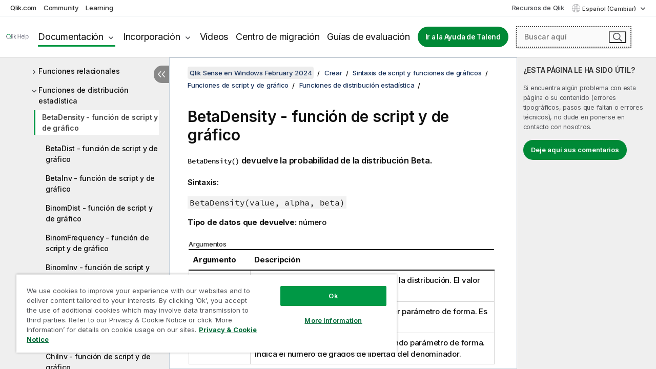

--- FILE ---
content_type: text/html
request_url: https://help.qlik.com/es-ES/sense/February2024/Subsystems/Hub/Content/Sense_Hub/Scripting/StatisticalDistributionFunctions/BetaDensity.htm
body_size: 11018
content:

<!DOCTYPE html>
<html lang="es">
<head data-version="5.8.5.37">
    <meta charset="utf-8" />
    <meta name="viewport" content="width=device-width, initial-scale=1.0" />
        <meta name="guide-name" content="Qlik Sense en Windows" />
    <meta name="product" content="Qlik Sense en Windows" />
    <meta name="version" content="February 2024" />

        <script type="text/javascript" src="https://d2zcxm2u7ahqlt.cloudfront.net/5b4cc16bfe8667990b58e1df434da538/search-clients/db85c396-75a2-11ef-9c3f-0242ac12000b/an.js"></script>
    <script type="text/javascript" src="https://d2zcxm2u7ahqlt.cloudfront.net/5b4cc16bfe8667990b58e1df434da538/search-clients/db85c396-75a2-11ef-9c3f-0242ac12000b/searchbox.js"></script>
    <link rel="stylesheet" href="https://d2zcxm2u7ahqlt.cloudfront.net/5b4cc16bfe8667990b58e1df434da538/search-clients/db85c396-75a2-11ef-9c3f-0242ac12000b/searchbox.css" />


    <link rel="preconnect" href="https://fonts.googleapis.com" />
    <link rel="preconnect" href="https://fonts.gstatic.com" crossorigin="anonymous" />
    <link href="https://fonts.googleapis.com/css2?family=Inter:wght@100;200;300;400;500;600;700;800;900&display=swap" rel="stylesheet" />
    
    
    
		<link rel="canonical" href="https://help.qlik.com/es-ES/sense/November2025/Subsystems/Hub/Content/Sense_Hub/Scripting/StatisticalDistributionFunctions/BetaDensity.htm" />
				<link rel="alternate" hreflang="de-de" href="https://help.qlik.com/de-DE/sense/February2024/Subsystems/Hub/Content/Sense_Hub/Scripting/StatisticalDistributionFunctions/BetaDensity.htm" />
				<link rel="alternate" hreflang="en-us" href="https://help.qlik.com/en-US/sense/February2024/Subsystems/Hub/Content/Sense_Hub/Scripting/StatisticalDistributionFunctions/BetaDensity.htm" />
				<link rel="alternate" hreflang="fr-fr" href="https://help.qlik.com/fr-FR/sense/February2024/Subsystems/Hub/Content/Sense_Hub/Scripting/StatisticalDistributionFunctions/BetaDensity.htm" />
				<link rel="alternate" hreflang="it-it" href="https://help.qlik.com/it-IT/sense/February2024/Subsystems/Hub/Content/Sense_Hub/Scripting/StatisticalDistributionFunctions/BetaDensity.htm" />
				<link rel="alternate" hreflang="ja-jp" href="https://help.qlik.com/ja-JP/sense/February2024/Subsystems/Hub/Content/Sense_Hub/Scripting/StatisticalDistributionFunctions/BetaDensity.htm" />
				<link rel="alternate" hreflang="ko-kr" href="https://help.qlik.com/ko-KR/sense/February2024/Subsystems/Hub/Content/Sense_Hub/Scripting/StatisticalDistributionFunctions/BetaDensity.htm" />
				<link rel="alternate" hreflang="nl-nl" href="https://help.qlik.com/nl-NL/sense/February2024/Subsystems/Hub/Content/Sense_Hub/Scripting/StatisticalDistributionFunctions/BetaDensity.htm" />
				<link rel="alternate" hreflang="pl-pl" href="https://help.qlik.com/pl-PL/sense/February2024/Subsystems/Hub/Content/Sense_Hub/Scripting/StatisticalDistributionFunctions/BetaDensity.htm" />
				<link rel="alternate" hreflang="pt-br" href="https://help.qlik.com/pt-BR/sense/February2024/Subsystems/Hub/Content/Sense_Hub/Scripting/StatisticalDistributionFunctions/BetaDensity.htm" />
				<link rel="alternate" hreflang="ru-ru" href="https://help.qlik.com/ru-RU/sense/February2024/Subsystems/Hub/Content/Sense_Hub/Scripting/StatisticalDistributionFunctions/BetaDensity.htm" />
				<link rel="alternate" hreflang="sv-se" href="https://help.qlik.com/sv-SE/sense/February2024/Subsystems/Hub/Content/Sense_Hub/Scripting/StatisticalDistributionFunctions/BetaDensity.htm" />
				<link rel="alternate" hreflang="tr-tr" href="https://help.qlik.com/tr-TR/sense/February2024/Subsystems/Hub/Content/Sense_Hub/Scripting/StatisticalDistributionFunctions/BetaDensity.htm" />
				<link rel="alternate" hreflang="zh-cn" href="https://help.qlik.com/zh-CN/sense/February2024/Subsystems/Hub/Content/Sense_Hub/Scripting/StatisticalDistributionFunctions/BetaDensity.htm" />
				<link rel="alternate" hreflang="zh-tw" href="https://help.qlik.com/zh-TW/sense/February2024/Subsystems/Hub/Content/Sense_Hub/Scripting/StatisticalDistributionFunctions/BetaDensity.htm" />
		<link rel="alternate" hreflang="x-default" href="https://help.qlik.com/en-US/sense/February2024/Subsystems/Hub/Content/Sense_Hub/Scripting/StatisticalDistributionFunctions/BetaDensity.htm" />


    <title>BetaDensity  - funci&#xF3;n de script y de gr&#xE1;fico | Qlik Sense en Windows Ayuda</title>
    
    

    <script type="application/ld+json">
        {
        "@context": "https://schema.org",
        "@type": "BreadcrumbList",
        "itemListElement": [
{
"@type": "ListItem",
"position": 1,
"name": "Qlik Sense en Windows",
"item": "https://help.qlik.com/es-ES/sense/February2024"
},
{
"@type": "ListItem",
"position": 2,
"name": "Crear",
"item": "https://help.qlik.com/es-ES/sense/February2024/Subsystems/Hub/Content/Sense_Hub/Introduction/create.htm"
},
{
"@type": "ListItem",
"position": 4,
"name": "Funciones de script y de gráfico",
"item": "https://help.qlik.com/es-ES/sense/February2024/Subsystems/Hub/Content/Sense_Hub/Scripting/functions-in-scripts-chart-expressions.htm"
},
{
"@type": "ListItem",
"position": 5,
"name": "Funciones de distribución estadística",
"item": "https://help.qlik.com/es-ES/sense/February2024/Subsystems/Hub/Content/Sense_Hub/Scripting/StatisticalDistributionFunctions/statistical-distribution-functions.htm"
},
{
"@type": "ListItem",
"position": 6,
"name": "BetaDensity  - función de script y de gráfico"
}
        ]
        }
    </script>


    
        <link rel="shortcut icon" type="image/ico" href="/favicon.png?v=cYBi6b1DQtYtcF7OSPc3EOSLLSqQ-A6E_gjO45eigZw" />
        <link rel="stylesheet" href="/css/styles.min.css?v=5.8.5.37" />
    
    

    
    
    


    

</head>
<body class="">


<script>/* <![CDATA[ */var dataLayer = [{'site':'help'}];/* ]]> */</script>
<!-- Google Tag Manager -->
<noscript><iframe src="https://www.googletagmanager.com/ns.html?id=GTM-P7VJSX"
height ="0" width ="0" style ="display:none;visibility:hidden" ></iframe></noscript>
<script>// <![CDATA[
(function(w,d,s,l,i){w[l]=w[l]||[];w[l].push({'gtm.start':
new Date().getTime(),event:'gtm.js'});var f=d.getElementsByTagName(s)[0],
j=d.createElement(s),dl=l!='dataLayer'?'&l='+l:'';j.async=true;j.src=
'//www.googletagmanager.com/gtm.js?id='+i+dl;f.parentNode.insertBefore(j,f);
})(window,document,'script','dataLayer','GTM-P7VJSX');
// ]]></script>
<!-- End Google Tag Manager -->



<input type="hidden" id="basePrefix" value="" />
<input type="hidden" id="baseLanguage" value="es-ES" />
<input type="hidden" id="baseType" value="sense" />
<input type="hidden" id="baseVersion" value="February2024" />

    <input type="hidden" id="index" value="917" />
    <input type="hidden" id="baseUrl" value="/es-ES/sense/February2024" />
    


    <div id="wrap">
        
        
            

<div id="mega">
    

    

    <a href="javascript:skipToMain('main');" class="skip-button">Saltar al contenido principal</a>

    <header>
        <div class="utilities">
            <ul>
                <li><a href="https://www.qlik.com/?ga-link=qlikhelp-gnav-qlikcom">Qlik.com</a></li>
                <li><a href="https://community.qlik.com/?ga-link=qlikhelp-gnav-community">Community</a></li>
                <li><a href="https://learning.qlik.com/?ga-link=qlikhelp-gnav-learning">Learning</a></li>
            </ul>

            <div class="link">
                <a href="/es-ES/Qlik-Resources.htm">Recursos de Qlik</a>
            </div>

            <div class="dropdown language">
	<button  aria-controls="languages-list1" aria-expanded="false" aria-label="Espa&#xF1;ol est&#xE1; seleccionado actualmente. (Men&#xFA; de idiomas)">
		Espa&#xF1;ol (Cambiar)
	</button>
	<div aria-hidden="true" id="languages-list1">

		<ul aria-label="Men&#xFA; con 15 elementos.">
				<li><a href="/de-DE/sense/February2024/Subsystems/Hub/Content/Sense_Hub/Scripting/StatisticalDistributionFunctions/BetaDensity.htm" lang="de" tabindex="-1" rel="nofollow" aria-label="Elemento 1 de 15. Deutsch">Deutsch</a></li>
				<li><a href="/en-US/sense/February2024/Subsystems/Hub/Content/Sense_Hub/Scripting/StatisticalDistributionFunctions/BetaDensity.htm" lang="en" tabindex="-1" rel="nofollow" aria-label="Elemento 2 de 15. English">English</a></li>
				<li><a href="/es-ES/sense/February2024/Subsystems/Hub/Content/Sense_Hub/Scripting/StatisticalDistributionFunctions/BetaDensity.htm" lang="es" tabindex="-1" rel="nofollow" aria-label="Elemento 3 de 15. Espa&#xF1;ol">Espa&#xF1;ol</a></li>
				<li><a href="/fr-FR/sense/February2024/Subsystems/Hub/Content/Sense_Hub/Scripting/StatisticalDistributionFunctions/BetaDensity.htm" lang="fr" tabindex="-1" rel="nofollow" aria-label="Elemento 4 de 15. Fran&#xE7;ais">Fran&#xE7;ais</a></li>
				<li><a href="/it-IT/sense/February2024/Subsystems/Hub/Content/Sense_Hub/Scripting/StatisticalDistributionFunctions/BetaDensity.htm" lang="it" tabindex="-1" rel="nofollow" aria-label="Elemento 5 de 15. Italiano">Italiano</a></li>
				<li><a href="/ja-JP/sense/February2024/Subsystems/Hub/Content/Sense_Hub/Scripting/StatisticalDistributionFunctions/BetaDensity.htm" lang="ja" tabindex="-1" rel="nofollow" aria-label="Elemento 6 de 15. &#x65E5;&#x672C;&#x8A9E;">&#x65E5;&#x672C;&#x8A9E;</a></li>
				<li><a href="/ko-KR/sense/February2024/Subsystems/Hub/Content/Sense_Hub/Scripting/StatisticalDistributionFunctions/BetaDensity.htm" lang="ko" tabindex="-1" rel="nofollow" aria-label="Elemento 7 de 15. &#xD55C;&#xAD6D;&#xC5B4;">&#xD55C;&#xAD6D;&#xC5B4;</a></li>
				<li><a href="/nl-NL/sense/February2024/Subsystems/Hub/Content/Sense_Hub/Scripting/StatisticalDistributionFunctions/BetaDensity.htm" lang="nl" tabindex="-1" rel="nofollow" aria-label="Elemento 8 de 15. Nederlands">Nederlands</a></li>
				<li><a href="/pl-PL/sense/February2024/Subsystems/Hub/Content/Sense_Hub/Scripting/StatisticalDistributionFunctions/BetaDensity.htm" lang="pl" tabindex="-1" rel="nofollow" aria-label="Elemento 9 de 15. Polski">Polski</a></li>
				<li><a href="/pt-BR/sense/February2024/Subsystems/Hub/Content/Sense_Hub/Scripting/StatisticalDistributionFunctions/BetaDensity.htm" lang="pt" tabindex="-1" rel="nofollow" aria-label="Elemento 10 de 15. Portugu&#xEA;s (Brasil)">Portugu&#xEA;s (Brasil)</a></li>
				<li><a href="/ru-RU/sense/February2024/Subsystems/Hub/Content/Sense_Hub/Scripting/StatisticalDistributionFunctions/BetaDensity.htm" lang="ru" tabindex="-1" rel="nofollow" aria-label="Elemento 11 de 15. &#x420;&#x443;&#x441;&#x441;&#x43A;&#x438;&#x439;">&#x420;&#x443;&#x441;&#x441;&#x43A;&#x438;&#x439;</a></li>
				<li><a href="/sv-SE/sense/February2024/Subsystems/Hub/Content/Sense_Hub/Scripting/StatisticalDistributionFunctions/BetaDensity.htm" lang="sv" tabindex="-1" rel="nofollow" aria-label="Elemento 12 de 15. Svenska">Svenska</a></li>
				<li><a href="/tr-TR/sense/February2024/Subsystems/Hub/Content/Sense_Hub/Scripting/StatisticalDistributionFunctions/BetaDensity.htm" lang="tr" tabindex="-1" rel="nofollow" aria-label="Elemento 13 de 15. T&#xFC;rk&#xE7;e">T&#xFC;rk&#xE7;e</a></li>
				<li><a href="/zh-CN/sense/February2024/Subsystems/Hub/Content/Sense_Hub/Scripting/StatisticalDistributionFunctions/BetaDensity.htm" lang="zh" tabindex="-1" rel="nofollow" aria-label="Elemento 14 de 15. &#x4E2D;&#x6587;&#xFF08;&#x4E2D;&#x56FD;&#xFF09;">&#x4E2D;&#x6587;&#xFF08;&#x4E2D;&#x56FD;&#xFF09;</a></li>
				<li><a href="/zh-TW/sense/February2024/Subsystems/Hub/Content/Sense_Hub/Scripting/StatisticalDistributionFunctions/BetaDensity.htm" lang="zh" tabindex="-1" rel="nofollow" aria-label="Elemento 15 de 15. &#x4E2D;&#x6587;&#xFF08;&#x53F0;&#x7063;&#xFF09;">&#x4E2D;&#x6587;&#xFF08;&#x53F0;&#x7063;&#xFF09;</a></li>
		</ul>
	</div>
	<div class="clearfix" aria-hidden="true"></div>
</div>
        </div>

        <div class="navigation">

            <div class="mobile-close-button mobile-menu-close-button">
                <button><span class="visually-hidden">Cerrar</span></button>
            </div>
            <nav>

                <div class="logo mobile">
                    <a href="/es-ES/" class="mega-logo">
                        <img src="/img/logos/Qlik-Help-2024.svg" alt="Página de inicio de la Ayuda de Qlik" />
                        <span class=" external"></span>
                    </a>
                </div>

                <ul>
                    <li class="logo">
                        <a href="/es-ES/" class="mega-logo">
                            <img src="/img/logos/Qlik-Help-2024.svg" alt="Página de inicio de la Ayuda de Qlik" />
                            <span class=" external"></span>
                        </a>
                    </li>

                    <li class="pushdown">
                        <a href="javascript:void(0);" class="selected" aria-controls="mega-products-list" aria-expanded="false">Documentación</a>
                        <div class="pushdown-list documentation-list doc-tabs " id="mega-products-list" aria-hidden="true">

                            <div class="doc-category-list">
                                <ul>
                                    <li class="doc-category-link" id="tab1"><a href="javascript:void(0);">Cloud</a></li>
                                    <li class="doc-category-link" id="tab2"><a href="javascript:void(0);">Client-Managed</a></li>
                                    <li class="doc-category-link" id="tab3"><a href="javascript:void(0);">Documentación adicional</a></li>
                                </ul>
                            </div>

                            <a href="javascript:void(0);" class="mobile doc-category-link" id="tab1">Cloud</a>
                            <div role="tabpanel" id="tabs1_tab1_panel" class="tabpanel">
                                <div>
                                    <h2>Qlik Cloud</h2>
                                    <ul class="two">
                                        <li><a href="/es-ES/cloud-services/">Inicio</a></li>
                                        <li><a href="/es-ES/cloud-services/Subsystems/Hub/Content/Global_Common/HelpSites/introducing-qlik-cloud.htm">Introducción</a></li>
                                        <li><a href="/es-ES/cloud-services/csh/client/ChangeLogSaaS">Novedades en Qlik Cloud</a></li>
                                        <li><a href="/es-ES/cloud-services/Subsystems/Hub/Content/Global_Common/HelpSites/Talend-capabilities.htm">Qué es Qlik Talend Cloud</a></li>
                                        <li><a href="/es-ES/cloud-services/Subsystems/Hub/Content/Sense_Hub/Introduction/analyzing-data.htm">Analítica</a></li>
                                        <li><a href="/es-ES/cloud-services/Subsystems/Hub/Content/Sense_Hub/DataIntegration/Introduction/Data-services.htm">Integración de datos</a></li>
                                        <li><a href="/es-ES/cloud-services/Subsystems/Hub/Content/Sense_Hub/Introduction/qlik-sense-administration.htm">Administración</a></li>
                                        <li><a href="/es-ES/cloud-services/Subsystems/Hub/Content/Sense_QlikAutomation/introduction/home-automation.htm">Automatizaciones</a></li>
                                        <li><a href="https://qlik.dev/" class="see-also-link-external" target="_blank">Desarrollo</a></li>
                                    </ul>
                                </div>
                                <div>
                                    <h2>Otras soluciones en la nube</h2>
                                    <ul>
                                        <li><a href="/es-ES/cloud-services/Content/Sense_Helpsites/Home-talend-cloud.htm">Talend Cloud</a></li>
                                        <li><a href="https://talend.qlik.dev/apis/" class="see-also-link-external" target="_blank">Talend API Portal</a></li>
                                        <li><a href="https://www.stitchdata.com/docs/" class="see-also-link-external" target="_blank">Stitch</a></li>
                                        <li><a href="/es-ES/upsolver">Upsolver</a></li>
                                    </ul>
                                </div>
                            </div>

                            <a href="javascript:void(0);" class="mobile doc-category-link" id="tab2">Client-Managed</a>
                            <div role="tabpanel" id="tabs1_tab2_panel" class="tabpanel">
                                <div>
                                    <h2>Administrado por el cliente - Analítica</h2>
                                    <ul class="two">
                                        <!-- client managed analytics -->
                                        <li><a tabindex="-1" href="/es-ES/sense/Content/Sense_Helpsites/Home.htm">Qlik Sense para usuarios</a></li>
                                        <li><a tabindex="-1" href="/es-ES/sense-admin">Qlik Sense para administradores</a></li>
                                        <li><a tabindex="-1" href="/es-ES/sense-developer">Qlik Sense para desarrolladores</a></li>
                                        <li><a tabindex="-1" href="/es-ES/nprinting"><span lang="en">Qlik NPrinting</span></a></li>
                                        <li><a tabindex="-1" href="/es-ES/connectors"><span lang="en">Connectors</span></a></li>
                                        <li><a tabindex="-1" href="/es-ES/geoanalytics"><span lang="en">Qlik GeoAnalytics</span></a></li>
                                        <li><a tabindex="-1" href="/es-ES/alerting"><span lang="en">Qlik Alerting</span></a></li>
                                        <li><a tabindex="-1" href="/es-ES/qlikview/Content/QV_HelpSites/Home.htm"><span lang="en">QlikView</span> para usuarios y administradores</a></li>
                                        <li><a tabindex="-1" href="/es-ES/qlikview-developer"><span lang="en">QlikView</span> para desarrolladores</a></li>
                                        <li><a tabindex="-1" href="/es-ES/governance-dashboard"><span lang="en">Governance Dashboard</span></a></li>
                                    </ul>
                                </div>
                                <div>
                                    <h2>Administrado por el cliente - Integración de datos</h2>
                                    <ul class="two">
                                        <!-- client managed data integration -->
                                        <li><a tabindex="-1" href="/es-ES/replicate"><span lang="en">Qlik Replicate</span></a></li>
                                        <li><a tabindex="-1" href="/es-ES/compose"><span lang="en">Qlik Compose</span></a></li>
                                        <li><a tabindex="-1" href="/es-ES/enterprise-manager"><span lang="en">Qlik Enterprise Manager</span></a></li>
                                        <li><a tabindex="-1" href="/es-ES/gold-client"><span lang="en">Qlik Gold Client</span></a></li>
                                        <li><a tabindex="-1" href="/es-ES/catalog"><span lang="en">Qlik Catalog</span></a></li>
                                        <li><a tabindex="-1" href="/es-ES/nodegraph"><span lang="en">NodeGraph (legacy)</span></a></li>
                                        <li><a href="/talend/es-ES/studio-user-guide/">Talend Studio</a></li>
                                        <li><a href="/talend/es-ES/esb-developer-guide/">Talend ESB</a></li>
                                        <li><a href="/talend/es-ES/administration-center-user-guide">Talend Administration Center</a></li>
                                        <li><a href="/talend/es-ES/talend-data-catalog/">Talend Data Catalog</a></li>
                                        <li><a href="/talend/es-ES/data-preparation-user-guide/8.0">Talend Data Preparation</a></li>
                                        <li><a href="/talend/es-ES/data-stewardship-user-guide/8.0">Talend Data Stewardship</a></li>
                                    </ul>
                                </div>
                            </div>

                            <a href="javascript:void(0);" class="mobile doc-category-link" id="tab3">Documentación adicional</a>
                            <div role="tabpanel" id="tabs1_tab3_panel" class="tabpanel">
                                <div>
                                    <h2>Documentación adicional</h2>
                                    <ul>
                                        <li><a href="/es-ES/archive" class="archive-link">Archivo de documentación de Qlik</a></li>
                                        <li><a href="/talend/es-ES/archive" class="archive-link">Archivo de documentación de Talend</a></li>
                                        <li><div class="talend-logo"></div><a href="/talend/es-ES/">Buscar ayuda sobre los productos de Qlik Talend</a></li>
                                    </ul>
                                </div>
                            </div>
                            <div class="doc-lightbox"></div>
                        </div>

                    </li>

                    <li class="pushdown">
                        <a href="javascript:void(0);" aria-controls="mega-onboarding-list" aria-expanded="false">Incorporación</a>

                        <div class="pushdown-list documentation-list doc-tabs " id="mega-onboarding-list" aria-hidden="true">

                            <div class="doc-category-list">
                                <ul>
                                    <li class="doc-category-link" id="tab8"><a href="javascript:void(0);">Empezar con la analítica</a></li>
                                    <li class="doc-category-link" id="tab9"><a href="javascript:void(0);">Comenzar con la integración de datos</a></li>
                                </ul>
                            </div>

                            <div role="tabpanel" id="tabs1_tab8_panel" class="tabpanel">
                                <div>
                                    <h2>Incorporación de usuarios de análisis</h2>
                                    <ul class="two">
                                        <li><a tabindex="-1" href="/es-ES/onboarding">Empezar con la analítica de <span lang="en">Qlik Sense</span></a></li>

                                        <li><a tabindex="-1" href="/es-ES/onboarding/qlik-cloud-analytics-standard"><span lang="en">Administrar Qlik Cloud Analytics Estándar</span></a></li>
                                        <li><a tabindex="-1" href="/es-ES/onboarding/qlik-cloud-analytics-premium-enterprise"><span lang="en">Administrar Qlik Cloud Analytics Premium y Enterprise</span></a></li>
                                        <li><a tabindex="-1" href="/es-ES/onboarding/qlik-sense-business-admins">Administrar <span lang="en">Qlik Sense</span> <span lang="en">Business</span></a></li>
                                        <li><a tabindex="-1" href="/es-ES/onboarding/qlik-sense-enterprise-saas-admins">Administrar <span lang="en">Qlik Sense</span> <span lang="en">Enterprise SaaS</span></a></li>
                                        <li><a tabindex="-1" href="/es-ES/onboarding/qlik-cloud-government-admins"><span lang="en">Administrar Qlik Cloud Government</span></a></li>

                                        <li><a tabindex="-1" href="/es-ES/onboarding/qlik-sense-enterprise-windows-admins">Administrar <span lang="en">Qlik Sense</span> <span lang="en">Enterprise</span> en <span lang="en">Windows</span></a></li>
                                    </ul>
                                </div>
                            </div>
                            <div role="tabpanel" id="tabs1_tab9_panel" class="tabpanel">
                                <div>
                                    <h2>Incorporación de usuarios de integración de datos</h2>
                                    <ul class="">
                                        <li><a tabindex="-1" href="/es-ES/cloud-services/Subsystems/Hub/Content/Sense_Hub/DataIntegration/Introduction/Getting-started-QTC.htm"><span lang="en">Comenzar con Qlik Talend Data Integration Cloud</span></a></li>
                                        <li><a tabindex="-1" href="/talend/es-ES/talend-cloud-getting-started/Cloud/about-talend-cloud">Comenzar con Talend Cloud</a></li>
                                    </ul>
                                </div>
                            </div>                            
                            <div class="doc-lightbox"></div>
                        </div>
                    </li>


                    <li><a href="/es-ES/videos">Vídeos</a></li>

                    <li><a href="/es-ES/migration">Centro de migración</a></li>

                    <li class="mega-migration"><a href="/es-ES/evaluation-guides">Guías de evaluación</a></li>

                    <li class="hidden-desktop"><a href="/es-ES/Qlik-Resources.htm">Recursos de Qlik</a></li>

                            <li><a class="button goto" href="/talend/es-ES/">Ir a la Ayuda de Talend</a></li>


                    <li class="dropdown language-mobile">
	<a href="javascript:void(0);" aria-controls="languages-list2" aria-expanded="false" aria-label="Espa&#xF1;ol est&#xE1; seleccionado actualmente. (Men&#xFA; de idiomas)">
		Espa&#xF1;ol (Cambiar)
	</a>
	<div aria-hidden="true" id="languages-list2">

		<ul aria-label="Men&#xFA; con 15 elementos.">
				<li><a href="/de-DE/sense/February2024/Subsystems/Hub/Content/Sense_Hub/Scripting/StatisticalDistributionFunctions/BetaDensity.htm" lang="de" tabindex="-1" rel="nofollow" aria-label="Elemento 1 de 15. Deutsch">Deutsch</a></li>
				<li><a href="/en-US/sense/February2024/Subsystems/Hub/Content/Sense_Hub/Scripting/StatisticalDistributionFunctions/BetaDensity.htm" lang="en" tabindex="-1" rel="nofollow" aria-label="Elemento 2 de 15. English">English</a></li>
				<li><a href="/es-ES/sense/February2024/Subsystems/Hub/Content/Sense_Hub/Scripting/StatisticalDistributionFunctions/BetaDensity.htm" lang="es" tabindex="-1" rel="nofollow" aria-label="Elemento 3 de 15. Espa&#xF1;ol">Espa&#xF1;ol</a></li>
				<li><a href="/fr-FR/sense/February2024/Subsystems/Hub/Content/Sense_Hub/Scripting/StatisticalDistributionFunctions/BetaDensity.htm" lang="fr" tabindex="-1" rel="nofollow" aria-label="Elemento 4 de 15. Fran&#xE7;ais">Fran&#xE7;ais</a></li>
				<li><a href="/it-IT/sense/February2024/Subsystems/Hub/Content/Sense_Hub/Scripting/StatisticalDistributionFunctions/BetaDensity.htm" lang="it" tabindex="-1" rel="nofollow" aria-label="Elemento 5 de 15. Italiano">Italiano</a></li>
				<li><a href="/ja-JP/sense/February2024/Subsystems/Hub/Content/Sense_Hub/Scripting/StatisticalDistributionFunctions/BetaDensity.htm" lang="ja" tabindex="-1" rel="nofollow" aria-label="Elemento 6 de 15. &#x65E5;&#x672C;&#x8A9E;">&#x65E5;&#x672C;&#x8A9E;</a></li>
				<li><a href="/ko-KR/sense/February2024/Subsystems/Hub/Content/Sense_Hub/Scripting/StatisticalDistributionFunctions/BetaDensity.htm" lang="ko" tabindex="-1" rel="nofollow" aria-label="Elemento 7 de 15. &#xD55C;&#xAD6D;&#xC5B4;">&#xD55C;&#xAD6D;&#xC5B4;</a></li>
				<li><a href="/nl-NL/sense/February2024/Subsystems/Hub/Content/Sense_Hub/Scripting/StatisticalDistributionFunctions/BetaDensity.htm" lang="nl" tabindex="-1" rel="nofollow" aria-label="Elemento 8 de 15. Nederlands">Nederlands</a></li>
				<li><a href="/pl-PL/sense/February2024/Subsystems/Hub/Content/Sense_Hub/Scripting/StatisticalDistributionFunctions/BetaDensity.htm" lang="pl" tabindex="-1" rel="nofollow" aria-label="Elemento 9 de 15. Polski">Polski</a></li>
				<li><a href="/pt-BR/sense/February2024/Subsystems/Hub/Content/Sense_Hub/Scripting/StatisticalDistributionFunctions/BetaDensity.htm" lang="pt" tabindex="-1" rel="nofollow" aria-label="Elemento 10 de 15. Portugu&#xEA;s (Brasil)">Portugu&#xEA;s (Brasil)</a></li>
				<li><a href="/ru-RU/sense/February2024/Subsystems/Hub/Content/Sense_Hub/Scripting/StatisticalDistributionFunctions/BetaDensity.htm" lang="ru" tabindex="-1" rel="nofollow" aria-label="Elemento 11 de 15. &#x420;&#x443;&#x441;&#x441;&#x43A;&#x438;&#x439;">&#x420;&#x443;&#x441;&#x441;&#x43A;&#x438;&#x439;</a></li>
				<li><a href="/sv-SE/sense/February2024/Subsystems/Hub/Content/Sense_Hub/Scripting/StatisticalDistributionFunctions/BetaDensity.htm" lang="sv" tabindex="-1" rel="nofollow" aria-label="Elemento 12 de 15. Svenska">Svenska</a></li>
				<li><a href="/tr-TR/sense/February2024/Subsystems/Hub/Content/Sense_Hub/Scripting/StatisticalDistributionFunctions/BetaDensity.htm" lang="tr" tabindex="-1" rel="nofollow" aria-label="Elemento 13 de 15. T&#xFC;rk&#xE7;e">T&#xFC;rk&#xE7;e</a></li>
				<li><a href="/zh-CN/sense/February2024/Subsystems/Hub/Content/Sense_Hub/Scripting/StatisticalDistributionFunctions/BetaDensity.htm" lang="zh" tabindex="-1" rel="nofollow" aria-label="Elemento 14 de 15. &#x4E2D;&#x6587;&#xFF08;&#x4E2D;&#x56FD;&#xFF09;">&#x4E2D;&#x6587;&#xFF08;&#x4E2D;&#x56FD;&#xFF09;</a></li>
				<li><a href="/zh-TW/sense/February2024/Subsystems/Hub/Content/Sense_Hub/Scripting/StatisticalDistributionFunctions/BetaDensity.htm" lang="zh" tabindex="-1" rel="nofollow" aria-label="Elemento 15 de 15. &#x4E2D;&#x6587;&#xFF08;&#x53F0;&#x7063;&#xFF09;">&#x4E2D;&#x6587;&#xFF08;&#x53F0;&#x7063;&#xFF09;</a></li>
		</ul>
	</div>
	<div class="clearfix" aria-hidden="true"></div>
</li>
                </ul>
            </nav>

            <div class="search-container">

                <button>Buscar</button>
                    <div id="auto" class="su-box">
                        <div ng-controller="SearchautoController">
                            <div bind-html-compile="autocompleteHtml">
                                <span class="su-placeholder" tabindex="0">
    Cargando la búsqueda de SearchUnify<span class="su-dots"></span>
    <span class="su-support-link">
        Si necesita ayuda con su producto, comuníquese con el Soporte de Qlik.<br/>
        <a href="https://customerportal.qlik.com/knowledge" target="_blank">Portal de clientes de Qlik</a>
    </span>
</span>
                            </div>
                        </div>
                    </div>
            </div>



            <button class="mobile-menu-button">Menú</button>
        </div>


    </header>

    <div class="search-box mobile">
        <div class="search-cancel">
            <button><span class="visually-hidden">Cerrar</span></button>
        </div>
            <span class="su-placeholder" tabindex="0">
    Cargando la búsqueda de SearchUnify<span class="su-dots"></span>
    <span class="su-support-link">
        Si necesita ayuda con su producto, comuníquese con el Soporte de Qlik.<br/>
        <a href="https://customerportal.qlik.com/knowledge" target="_blank">Portal de clientes de Qlik</a>
    </span>
</span>
    </div>
    

</div>



        <div class="main ">
                

            <div class="container content">
                <div class="navigation-pane col-3">
                    <button class="hide-toc" aria-label="Ocultar tabla de contenidos" data-text-hide="Ocultar tabla de contenidos" data-text-show="Mostrar tabla de contenidos"></button>
                    
                    
        <aside class="navigation">
            <div class="tree-header">
                <div class="header-items">
                    <div class="content-button open">
                        <button class="button" aria-label="Mostrar tabla de contenidos"></button>
                    </div>
                    <div class="content-button close">
                        <button class="button" aria-label="Ocultar tabla de contenidos"></button>
                    </div>

                        <div class="website-name">
        <h2 id="website-name-header" class="sense">
            <a href="/es-ES/sense/February2024/">
<span lang="en">Qlik&#160;Sense</span><sup><small>&#174;</small></sup><span class="sub">en <span lang="en">Windows</span></span>            </a>

        </h2>
    </div>


                    <div class="navigation-help" aria-label="La región de navegación que aparece a continuación es una vista de árbol. Use la tecla de tabulador para navegar por el árbol, y las teclas de flecha derecha e izquierda para expandir las ramas."><p>Navegar</p></div>

                </div>
            </div>
            <input type="hidden" id="version-name" value="February 2024" />

            <div class="version-selector dropdown mini">
                <button aria-controls="ws-es-ES-sense-February2024" aria-label="February 2024 est&#xE1; seleccionado actualmente. (Men&#xFA; de versiones)" aria-expanded="false">  
                    February 2024<span class="version-help"> (Cambiar)</span>
                </button>
                <ul id="ws-es-ES-sense-February2024" aria-hidden="true" aria-label="Men&#xFA; con 5 elementos.">

                        <li><a tabindex="-1" aria-label="Elemento 1 de 5. November 2025" href="/es-ES/sense/November2025/Subsystems/Hub/Content/Sense_Hub/Scripting/StatisticalDistributionFunctions/BetaDensity.htm?ver=16" rel="nofollow">November 2025</a></li>
                        <li><a tabindex="-1" aria-label="Elemento 2 de 5. May 2025" href="/es-ES/sense/May2025/Subsystems/Hub/Content/Sense_Hub/Scripting/StatisticalDistributionFunctions/BetaDensity.htm?ver=13" rel="nofollow">May 2025</a></li>
                        <li><a tabindex="-1" aria-label="Elemento 3 de 5. November 2024" href="/es-ES/sense/November2024/Subsystems/Hub/Content/Sense_Hub/Scripting/StatisticalDistributionFunctions/BetaDensity.htm?ver=29" rel="nofollow">November 2024</a></li>
                        <li><a tabindex="-1" aria-label="Elemento 4 de 5. May 2024" href="/es-ES/sense/May2024/Subsystems/Hub/Content/Sense_Hub/Scripting/StatisticalDistributionFunctions/BetaDensity.htm?ver=41" rel="nofollow">May 2024</a></li>
                        <li><a tabindex="-1" aria-label="Elemento 5 de 5. February 2024" href="/es-ES/sense/February2024/Subsystems/Hub/Content/Sense_Hub/Scripting/StatisticalDistributionFunctions/BetaDensity.htm?ver=20" rel="nofollow">February 2024</a></li>

                </ul>
            </div>


            <button class="horizontal-nav-close-button">Back</button>
            <nav>
                		<ul role=tree id=tree0 aria-labelledby=website-name-header tabindex=0>
		<li role="treeitem" id="tocitem-1" data-index="1"  aria-labelledby="tocitem-1">
            <a href="/es-ES/sense/February2024/Content/Sense_Helpsites/Home.htm">Qlik Sense en la ayuda de Windows</a>
			
        </li>
		<li role="treeitem" id="tocitem-2" data-index="2"  aria-expanded="false" aria-labelledby="tocitem-2">
                <div class="toggle" aria-hidden="true"></div>
            <a href="/es-ES/sense/February2024/Content/Sense_Helpsites/WhatsNew/What-is-new-QlikSense.htm">Novedades en Qlik Sense</a>
			
        </li>
		<li role="treeitem" id="tocitem-12" data-index="12"  aria-expanded="false" aria-labelledby="tocitem-12">
                <div class="toggle" aria-hidden="true"></div>
            <a href="/es-ES/sense/February2024/Subsystems/Hub/Content/Sense_Hub/Introduction/get-started.htm">Comenzar a usar Qlik Sense</a>
			
        </li>
		<li role="treeitem" id="tocitem-53" data-index="53"  aria-expanded="true" aria-labelledby="tocitem-53">
                <div class="toggle" aria-hidden="true"></div>
            <a href="/es-ES/sense/February2024/Subsystems/Hub/Content/Sense_Hub/Introduction/create.htm">Crear</a>
			
		<ul role=group class=cloud aria-labelledby=tocitem-917>
		<li role="treeitem" id="tocitem-54" data-index="54"  aria-expanded="false" aria-labelledby="tocitem-54">
                <div class="toggle" aria-hidden="true"></div>
            <a href="/es-ES/sense/February2024/Subsystems/Hub/Content/Sense_Hub/LoadData/load-data.htm">Gesti&#xF3;n de datos</a>
			
        </li>
		<li role="treeitem" id="tocitem-183" data-index="183"  aria-expanded="false" aria-labelledby="tocitem-183">
                <div class="toggle" aria-hidden="true"></div>
            <a href="/es-ES/sense/February2024/Subsystems/Hub/Content/Sense_Hub/Visualizations/create-apps-visualizations.htm">Crear apps</a>
			
        </li>
		<li role="treeitem" id="tocitem-205" data-index="205"  aria-expanded="false" aria-labelledby="tocitem-205">
                <div class="toggle" aria-hidden="true"></div>
            <a href="/es-ES/sense/February2024/Subsystems/Hub/Content/Sense_Hub/Visualizations/creating-visualization.htm">Visualizaciones</a>
			
        </li>
		<li role="treeitem" id="tocitem-361" data-index="361"  aria-expanded="true" aria-labelledby="tocitem-361">
                <div class="toggle" aria-hidden="true"></div>
            <a href="#">Sintaxis de script y funciones de gr&#xE1;ficos</a>
			
		<ul role=group class=cloud aria-labelledby=tocitem-917>
		<li role="treeitem" id="tocitem-362" data-index="362"  aria-expanded="false" aria-labelledby="tocitem-362">
                <div class="toggle" aria-hidden="true"></div>
            <a href="/es-ES/sense/February2024/Subsystems/Hub/Content/Sense_Hub/Scripting/script-syntax.htm">Descripci&#xF3;n general de la sintaxis de script</a>
			
        </li>
		<li role="treeitem" id="tocitem-364" data-index="364"  aria-expanded="false" aria-labelledby="tocitem-364">
                <div class="toggle" aria-hidden="true"></div>
            <a href="/es-ES/sense/February2024/Subsystems/Hub/Content/Sense_Hub/Scripting/script-statements-keywords.htm">Sentencias de script y palabras clave</a>
			
        </li>
		<li role="treeitem" id="tocitem-470" data-index="470"  aria-expanded="false" aria-labelledby="tocitem-470">
                <div class="toggle" aria-hidden="true"></div>
            <a href="/es-ES/sense/February2024/Subsystems/Hub/Content/Sense_Hub/Scripting/work-with-variables-in-data-load-editor.htm">Trabajar con variables en el editor de carga de datos</a>
			
        </li>
		<li role="treeitem" id="tocitem-507" data-index="507"  aria-labelledby="tocitem-507">
            <a href="/es-ES/sense/February2024/Subsystems/Hub/Content/Sense_Hub/Scripting/script-expressions.htm">Expresiones de script</a>
			
        </li>
		<li role="treeitem" id="tocitem-508" data-index="508"  aria-expanded="false" aria-labelledby="tocitem-508">
                <div class="toggle" aria-hidden="true"></div>
            <a href="/es-ES/sense/February2024/Subsystems/Hub/Content/Sense_Hub/ChartFunctions/visualization-expressions.htm">Expresiones de gr&#xE1;fico</a>
			
        </li>
		<li role="treeitem" id="tocitem-524" data-index="524"  aria-expanded="false" aria-labelledby="tocitem-524">
                <div class="toggle" aria-hidden="true"></div>
            <a href="/es-ES/sense/February2024/Subsystems/Hub/Content/Sense_Hub/Scripting/Operators/operators.htm">Operadores</a>
			
        </li>
		<li role="treeitem" id="tocitem-530" data-index="530"  aria-expanded="true" aria-labelledby="tocitem-530">
                <div class="toggle" aria-hidden="true"></div>
            <a href="/es-ES/sense/February2024/Subsystems/Hub/Content/Sense_Hub/Scripting/functions-in-scripts-chart-expressions.htm">Funciones de script y de gr&#xE1;fico</a>
			
		<ul role=group class=cloud aria-labelledby=tocitem-917>
		<li role="treeitem" id="tocitem-531" data-index="531"  aria-expanded="false" aria-labelledby="tocitem-531">
                <div class="toggle" aria-hidden="true"></div>
            <a href="/es-ES/sense/February2024/Subsystems/Hub/Content/Sense_Hub/Scripting/AggregationFunctions/aggregation-functions.htm">Funciones de agregaci&#xF3;n</a>
			
        </li>
		<li role="treeitem" id="tocitem-679" data-index="679"  aria-labelledby="tocitem-679">
            <a href="/es-ES/sense/February2024/Subsystems/Hub/Content/Sense_Hub/ChartFunctions/aggr.htm">Aggr  - funci&#xF3;n de gr&#xE1;fico</a>
			
        </li>
		<li role="treeitem" id="tocitem-680" data-index="680"  aria-expanded="false" aria-labelledby="tocitem-680">
                <div class="toggle" aria-hidden="true"></div>
            <a href="/es-ES/sense/February2024/Subsystems/Hub/Content/Sense_Hub/ChartFunctions/ColorFunctions/color-functions-charts.htm">Funciones de color</a>
			
        </li>
		<li role="treeitem" id="tocitem-684" data-index="684"  aria-expanded="false" aria-labelledby="tocitem-684">
                <div class="toggle" aria-hidden="true"></div>
            <a href="/es-ES/sense/February2024/Subsystems/Hub/Content/Sense_Hub/Scripting/ConditionalFunctions/conditional-functions.htm">Funciones condicionales</a>
			
        </li>
		<li role="treeitem" id="tocitem-693" data-index="693"  aria-expanded="false" aria-labelledby="tocitem-693">
                <div class="toggle" aria-hidden="true"></div>
            <a href="/es-ES/sense/February2024/Subsystems/Hub/Content/Sense_Hub/Scripting/CounterFunctions/counter-functions.htm">Funciones de contador</a>
			
        </li>
		<li role="treeitem" id="tocitem-701" data-index="701"  aria-expanded="false" aria-labelledby="tocitem-701">
                <div class="toggle" aria-hidden="true"></div>
            <a href="/es-ES/sense/February2024/Subsystems/Hub/Content/Sense_Hub/Scripting/DateAndTimeFunctions/date-time-functions.htm">Funciones de fecha y hora</a>
			
        </li>
		<li role="treeitem" id="tocitem-768" data-index="768"  aria-expanded="false" aria-labelledby="tocitem-768">
                <div class="toggle" aria-hidden="true"></div>
            <a href="/es-ES/sense/February2024/Subsystems/Hub/Content/Sense_Hub/Scripting/ExponentialAndLogarithmicFunctions/exponential-logarithmic-functions.htm?id=768">Funciones exponenciales y logar&#xED;tmicas</a>
			
        </li>
		<li role="treeitem" id="tocitem-770" data-index="770"  aria-expanded="false" aria-labelledby="tocitem-770">
                <div class="toggle" aria-hidden="true"></div>
            <a href="/es-ES/sense/February2024/Subsystems/Hub/Content/Sense_Hub/ChartFunctions/FieldFunctions/field-functions-charts.htm">Funciones de campo</a>
			
        </li>
		<li role="treeitem" id="tocitem-781" data-index="781"  aria-expanded="false" aria-labelledby="tocitem-781">
                <div class="toggle" aria-hidden="true"></div>
            <a href="/es-ES/sense/February2024/Subsystems/Hub/Content/Sense_Hub/Scripting/FileFunctions/file-functions-script.htm">Funciones de archivo</a>
			
        </li>
		<li role="treeitem" id="tocitem-797" data-index="797"  aria-expanded="false" aria-labelledby="tocitem-797">
                <div class="toggle" aria-hidden="true"></div>
            <a href="/es-ES/sense/February2024/Subsystems/Hub/Content/Sense_Hub/Scripting/FinancialFunctions/financial-functions.htm">Funciones financieras</a>
			
        </li>
		<li role="treeitem" id="tocitem-804" data-index="804"  aria-expanded="false" aria-labelledby="tocitem-804">
                <div class="toggle" aria-hidden="true"></div>
            <a href="/es-ES/sense/February2024/Subsystems/Hub/Content/Sense_Hub/Scripting/FormattingFunctions/formatting-functions.htm">Funciones de formato</a>
			
        </li>
		<li role="treeitem" id="tocitem-813" data-index="813"  aria-expanded="false" aria-labelledby="tocitem-813">
                <div class="toggle" aria-hidden="true"></div>
            <a href="/es-ES/sense/February2024/Subsystems/Hub/Content/Sense_Hub/ChartFunctions/GeneralNumericFunctions/general-numeric-functions-charts.htm">Funciones num&#xE9;ricas generales</a>
			
        </li>
		<li role="treeitem" id="tocitem-829" data-index="829"  aria-expanded="false" aria-labelledby="tocitem-829">
                <div class="toggle" aria-hidden="true"></div>
            <a href="/es-ES/sense/February2024/Subsystems/Hub/Content/Sense_Hub/Scripting/GeospatialFunctions/geospatial-functions.htm">Funciones geoespaciales</a>
			
        </li>
		<li role="treeitem" id="tocitem-840" data-index="840"  aria-expanded="false" aria-labelledby="tocitem-840">
                <div class="toggle" aria-hidden="true"></div>
            <a href="/es-ES/sense/February2024/Subsystems/Hub/Content/Sense_Hub/Scripting/InterpretationFunctions/interpretation-functions.htm">Funciones de interpretaci&#xF3;n</a>
			
        </li>
		<li role="treeitem" id="tocitem-848" data-index="848"  aria-expanded="false" aria-labelledby="tocitem-848">
                <div class="toggle" aria-hidden="true"></div>
            <a href="/es-ES/sense/February2024/Subsystems/Hub/Content/Sense_Hub/ChartFunctions/InterRecordFunctions/inter-record-functions-charts.htm">Funciones inter-registro</a>
			
        </li>
		<li role="treeitem" id="tocitem-870" data-index="870"  aria-expanded="false" aria-labelledby="tocitem-870">
                <div class="toggle" aria-hidden="true"></div>
            <a href="/es-ES/sense/February2024/Subsystems/Hub/Content/Sense_Hub/Scripting/LogicalFunctions/logical-functions.htm?id=870">Funciones l&#xF3;gicas</a>
			
        </li>
		<li role="treeitem" id="tocitem-872" data-index="872"  aria-expanded="false" aria-labelledby="tocitem-872">
                <div class="toggle" aria-hidden="true"></div>
            <a href="/es-ES/sense/February2024/Subsystems/Hub/Content/Sense_Hub/Scripting/MappingFunctions/mapping-functions.htm">Funciones de correspondencia</a>
			
        </li>
		<li role="treeitem" id="tocitem-875" data-index="875"  aria-expanded="false" aria-labelledby="tocitem-875">
                <div class="toggle" aria-hidden="true"></div>
            <a href="/es-ES/sense/February2024/Subsystems/Hub/Content/Sense_Hub/Scripting/MathConstantsAndParamFreeFunctions/mathematical-functions.htm?id=875">Funciones matem&#xE1;ticas</a>
			
        </li>
		<li role="treeitem" id="tocitem-877" data-index="877"  aria-expanded="false" aria-labelledby="tocitem-877">
                <div class="toggle" aria-hidden="true"></div>
            <a href="/es-ES/sense/February2024/Subsystems/Hub/Content/Sense_Hub/Scripting/NULLFunctions/null-functions.htm">Funciones NULL</a>
			
        </li>
		<li role="treeitem" id="tocitem-881" data-index="881"  aria-expanded="false" aria-labelledby="tocitem-881">
                <div class="toggle" aria-hidden="true"></div>
            <a href="/es-ES/sense/February2024/Subsystems/Hub/Content/Sense_Hub/ChartFunctions/RangeFunctions/RangeFunctionsInCharts.htm">Funciones de rango</a>
			
        </li>
		<li role="treeitem" id="tocitem-904" data-index="904"  aria-expanded="false" aria-labelledby="tocitem-904">
                <div class="toggle" aria-hidden="true"></div>
            <a href="/es-ES/sense/February2024/Subsystems/Hub/Content/Sense_Hub/ChartFunctions/RelationalFunctions/relational-functions.htm">Funciones relacionales</a>
			
        </li>
		<li role="treeitem" id="tocitem-916" data-index="916"  aria-expanded="true" aria-labelledby="tocitem-916">
                <div class="toggle" aria-hidden="true"></div>
            <a href="/es-ES/sense/February2024/Subsystems/Hub/Content/Sense_Hub/Scripting/StatisticalDistributionFunctions/statistical-distribution-functions.htm">Funciones de distribuci&#xF3;n estad&#xED;stica</a>
			
		<ul role=group class=cloud aria-labelledby=tocitem-917>
		<li role="treeitem" id="tocitem-917" data-index="917"  class="active" aria-labelledby="tocitem-917">
            <a href="/es-ES/sense/February2024/Subsystems/Hub/Content/Sense_Hub/Scripting/StatisticalDistributionFunctions/BetaDensity.htm">BetaDensity  - funci&#xF3;n de script y de gr&#xE1;fico</a>
			
        </li>
		<li role="treeitem" id="tocitem-918" data-index="918"  aria-labelledby="tocitem-918">
            <a href="/es-ES/sense/February2024/Subsystems/Hub/Content/Sense_Hub/Scripting/StatisticalDistributionFunctions/BetaDist.htm">BetaDist  - funci&#xF3;n de script y de gr&#xE1;fico</a>
			
        </li>
		<li role="treeitem" id="tocitem-919" data-index="919"  aria-labelledby="tocitem-919">
            <a href="/es-ES/sense/February2024/Subsystems/Hub/Content/Sense_Hub/Scripting/StatisticalDistributionFunctions/BetaInv.htm">BetaInv  - funci&#xF3;n de script y de gr&#xE1;fico</a>
			
        </li>
		<li role="treeitem" id="tocitem-920" data-index="920"  aria-labelledby="tocitem-920">
            <a href="/es-ES/sense/February2024/Subsystems/Hub/Content/Sense_Hub/Scripting/StatisticalDistributionFunctions/BinomDist.htm">BinomDist  - funci&#xF3;n de script y de gr&#xE1;fico</a>
			
        </li>
		<li role="treeitem" id="tocitem-921" data-index="921"  aria-labelledby="tocitem-921">
            <a href="/es-ES/sense/February2024/Subsystems/Hub/Content/Sense_Hub/Scripting/StatisticalDistributionFunctions/BinomFrequency.htm">BinomFrequency  - funci&#xF3;n de script y de gr&#xE1;fico</a>
			
        </li>
		<li role="treeitem" id="tocitem-922" data-index="922"  aria-labelledby="tocitem-922">
            <a href="/es-ES/sense/February2024/Subsystems/Hub/Content/Sense_Hub/Scripting/StatisticalDistributionFunctions/BinomInv.htm">BinomInv  - funci&#xF3;n de script y de gr&#xE1;fico</a>
			
        </li>
		<li role="treeitem" id="tocitem-923" data-index="923"  aria-labelledby="tocitem-923">
            <a href="/es-ES/sense/February2024/Subsystems/Hub/Content/Sense_Hub/Scripting/StatisticalDistributionFunctions/ChiDensity.htm">ChiDensity  - funci&#xF3;n de script y de gr&#xE1;fico</a>
			
        </li>
		<li role="treeitem" id="tocitem-924" data-index="924"  aria-labelledby="tocitem-924">
            <a href="/es-ES/sense/February2024/Subsystems/Hub/Content/Sense_Hub/Scripting/StatisticalDistributionFunctions/ChiDist.htm">ChiDist  - funci&#xF3;n de script y de gr&#xE1;fico</a>
			
        </li>
		<li role="treeitem" id="tocitem-925" data-index="925"  aria-labelledby="tocitem-925">
            <a href="/es-ES/sense/February2024/Subsystems/Hub/Content/Sense_Hub/Scripting/StatisticalDistributionFunctions/ChiInv.htm">ChiInv  - funci&#xF3;n de script y de gr&#xE1;fico</a>
			
        </li>
		<li role="treeitem" id="tocitem-926" data-index="926"  aria-labelledby="tocitem-926">
            <a href="/es-ES/sense/February2024/Subsystems/Hub/Content/Sense_Hub/Scripting/StatisticalDistributionFunctions/FDensity.htm">FDensity  - funci&#xF3;n de script y de gr&#xE1;fico</a>
			
        </li>
		<li role="treeitem" id="tocitem-927" data-index="927"  aria-labelledby="tocitem-927">
            <a href="/es-ES/sense/February2024/Subsystems/Hub/Content/Sense_Hub/Scripting/StatisticalDistributionFunctions/FDist.htm">FDist  - funci&#xF3;n de script y de gr&#xE1;fico</a>
			
        </li>
		<li role="treeitem" id="tocitem-928" data-index="928"  aria-labelledby="tocitem-928">
            <a href="/es-ES/sense/February2024/Subsystems/Hub/Content/Sense_Hub/Scripting/StatisticalDistributionFunctions/FInv.htm">FInv  - funci&#xF3;n de script y de gr&#xE1;fico</a>
			
        </li>
		<li role="treeitem" id="tocitem-929" data-index="929"  aria-labelledby="tocitem-929">
            <a href="/es-ES/sense/February2024/Subsystems/Hub/Content/Sense_Hub/Scripting/StatisticalDistributionFunctions/GammaDensity.htm">GammaDensity  - funci&#xF3;n de script y de gr&#xE1;fico</a>
			
        </li>
		<li role="treeitem" id="tocitem-930" data-index="930"  aria-labelledby="tocitem-930">
            <a href="/es-ES/sense/February2024/Subsystems/Hub/Content/Sense_Hub/Scripting/StatisticalDistributionFunctions/GammaDist.htm">GammaDist  - funci&#xF3;n de script y de gr&#xE1;fico</a>
			
        </li>
		<li role="treeitem" id="tocitem-931" data-index="931"  aria-labelledby="tocitem-931">
            <a href="/es-ES/sense/February2024/Subsystems/Hub/Content/Sense_Hub/Scripting/StatisticalDistributionFunctions/GammaInv.htm">GammaInv  - funci&#xF3;n de script y de gr&#xE1;fico</a>
			
        </li>
		<li role="treeitem" id="tocitem-932" data-index="932"  aria-labelledby="tocitem-932">
            <a href="/es-ES/sense/February2024/Subsystems/Hub/Content/Sense_Hub/Scripting/StatisticalDistributionFunctions/NormDist.htm">NormDist  - funci&#xF3;n de script y de gr&#xE1;fico</a>
			
        </li>
		<li role="treeitem" id="tocitem-933" data-index="933"  aria-labelledby="tocitem-933">
            <a href="/es-ES/sense/February2024/Subsystems/Hub/Content/Sense_Hub/Scripting/StatisticalDistributionFunctions/NormInv.htm">NormInv  - funci&#xF3;n de script y de gr&#xE1;fico</a>
			
        </li>
		<li role="treeitem" id="tocitem-934" data-index="934"  aria-labelledby="tocitem-934">
            <a href="/es-ES/sense/February2024/Subsystems/Hub/Content/Sense_Hub/Scripting/StatisticalDistributionFunctions/PoissonDist.htm">PoissonDist  - funci&#xF3;n de script y de gr&#xE1;fico</a>
			
        </li>
		<li role="treeitem" id="tocitem-935" data-index="935"  aria-labelledby="tocitem-935">
            <a href="/es-ES/sense/February2024/Subsystems/Hub/Content/Sense_Hub/Scripting/StatisticalDistributionFunctions/PoissonFrequency.htm">PoissonFrequency  - funci&#xF3;n de script y de gr&#xE1;fico</a>
			
        </li>
		<li role="treeitem" id="tocitem-936" data-index="936"  aria-labelledby="tocitem-936">
            <a href="/es-ES/sense/February2024/Subsystems/Hub/Content/Sense_Hub/Scripting/StatisticalDistributionFunctions/PoissonInv.htm">PoissonInv  - funci&#xF3;n de script y de gr&#xE1;fico</a>
			
        </li>
		<li role="treeitem" id="tocitem-937" data-index="937"  aria-labelledby="tocitem-937">
            <a href="/es-ES/sense/February2024/Subsystems/Hub/Content/Sense_Hub/Scripting/StatisticalDistributionFunctions/TDensity.htm">TDensity  - funci&#xF3;n de script y de gr&#xE1;fico</a>
			
        </li>
		<li role="treeitem" id="tocitem-938" data-index="938"  aria-labelledby="tocitem-938">
            <a href="/es-ES/sense/February2024/Subsystems/Hub/Content/Sense_Hub/Scripting/StatisticalDistributionFunctions/TDist.htm">TDist  - funci&#xF3;n de script y de gr&#xE1;fico</a>
			
        </li>
		<li role="treeitem" id="tocitem-939" data-index="939"  aria-labelledby="tocitem-939">
            <a href="/es-ES/sense/February2024/Subsystems/Hub/Content/Sense_Hub/Scripting/StatisticalDistributionFunctions/TInv.htm">TInv  - funci&#xF3;n de script y de gr&#xE1;fico</a>
			
        </li>
        </ul>        </li>
		<li role="treeitem" id="tocitem-940" data-index="940"  aria-expanded="false" aria-labelledby="tocitem-940">
                <div class="toggle" aria-hidden="true"></div>
            <a href="/es-ES/sense/February2024/Subsystems/Hub/Content/Sense_Hub/Scripting/StringFunctions/string-functions.htm">Funciones de cadena</a>
			
        </li>
		<li role="treeitem" id="tocitem-970" data-index="970"  aria-expanded="false" aria-labelledby="tocitem-970">
                <div class="toggle" aria-hidden="true"></div>
            <a href="/es-ES/sense/February2024/Subsystems/Hub/Content/Sense_Hub/Scripting/SystemFunctions/system-functions.htm?id=970">Funciones de sistema</a>
			
        </li>
		<li role="treeitem" id="tocitem-979" data-index="979"  aria-expanded="false" aria-labelledby="tocitem-979">
                <div class="toggle" aria-hidden="true"></div>
            <a href="/es-ES/sense/February2024/Subsystems/Hub/Content/Sense_Hub/Scripting/TableFunctions/table-functions.htm">Funciones de tabla</a>
			
        </li>
		<li role="treeitem" id="tocitem-984" data-index="984"  aria-labelledby="tocitem-984">
            <a href="/es-ES/sense/February2024/Subsystems/Hub/Content/Sense_Hub/Scripting/TrigonometricAndHyperbolicFunctions/trigonometric-hyperbolic-functions.htm">Funciones trigonom&#xE9;tricas e hiperb&#xF3;licas</a>
			
        </li>
		<li role="treeitem" id="tocitem-985" data-index="985"  aria-expanded="false" aria-labelledby="tocitem-985">
                <div class="toggle" aria-hidden="true"></div>
            <a href="/es-ES/sense/February2024/Subsystems/Hub/Content/Sense_Hub/Scripting/WindowFunctions/window-functions.htm">Funciones de ventana</a>
			
        </li>
        </ul>        </li>
		<li role="treeitem" id="tocitem-988" data-index="988"  aria-expanded="false" aria-labelledby="tocitem-988">
                <div class="toggle" aria-hidden="true"></div>
            <a href="/es-ES/sense/February2024/Subsystems/Hub/Content/Sense_Hub/LoadData/file-system-access-restriction.htm">Restricci&#xF3;n de acceso al sistema de archivos</a>
			
        </li>
		<li role="treeitem" id="tocitem-990" data-index="990"  aria-expanded="false" aria-labelledby="tocitem-990">
                <div class="toggle" aria-hidden="true"></div>
            <a href="/es-ES/sense/February2024/Subsystems/Hub/Content/Sense_Hub/ChartLevelScripting/modifier-statements-keywords.htm">Secuencias de script a nivel de gr&#xE1;fico</a>
			
        </li>
		<li role="treeitem" id="tocitem-1013" data-index="1013"  aria-labelledby="tocitem-1013">
            <a href="/es-ES/sense/February2024/Subsystems/Hub/Content/Sense_Hub/Scripting/QlikView-functions-statements-not-supported.htm">Funciones y sentencias de QlikView no admitidas en Qlik Sense</a>
			
        </li>
		<li role="treeitem" id="tocitem-1014" data-index="1014"  aria-labelledby="tocitem-1014">
            <a href="/es-ES/sense/February2024/Subsystems/Hub/Content/Sense_Hub/Scripting/functions-statements-not-recommended.htm">Funciones y sentencias no recomendadas en Qlik Sense</a>
			
        </li>
        </ul>        </li>
        </ul>        </li>
		<li role="treeitem" id="tocitem-1015" data-index="1015"  aria-expanded="false" aria-labelledby="tocitem-1015">
                <div class="toggle" aria-hidden="true"></div>
            <a href="/es-ES/sense/February2024/Subsystems/Hub/Content/Sense_Hub/Introduction/Discover.htm">Descubrir</a>
			
        </li>
		<li role="treeitem" id="tocitem-1060" data-index="1060"  aria-expanded="false" aria-labelledby="tocitem-1060">
                <div class="toggle" aria-hidden="true"></div>
            <a href="/es-ES/sense/February2024/Subsystems/Hub/Content/Sense_Hub/Introduction/share-collaborate.htm">Colaborar</a>
			
        </li>
		<li role="treeitem" id="tocitem-1110" data-index="1110"  aria-labelledby="tocitem-1110">
            <a href="/es-ES/sense/February2024/Subsystems/Hub/Content/Sense_Hub/Introduction/developer-help.htm">Ayuda para desarrolladores</a>
			
        </li>
		<li role="treeitem" id="tocitem-1111" data-index="1111"  aria-expanded="false" aria-labelledby="tocitem-1111">
                <div class="toggle" aria-hidden="true"></div>
            <a href="/es-ES/sense/February2024/Content/Sense_Helpsites/Tutorials.htm">Tutoriales de Qlik Sense</a>
			
        </li>
		<li role="treeitem" id="tocitem-1117" data-index="1117"  aria-labelledby="tocitem-1117">
            <a href="/es-ES/sense/February2024/Content/Sense_Helpsites/Guides.htm">Gu&#xED;as</a>
			
        </li>
        </ul>
            </nav>
        </aside>
                    
                </div>

                    <aside class="page-actions" role="complementary" tabindex="0">
                        <div class="fix-loc qcs" tabindex="-1">
                                <header>BetaDensity  - funci&#xF3;n de script y de gr&#xE1;fico</header>                                


                            

                                <div class="third-col-section">
                                    <h2>&#xBF;ESTA P&#xC1;GINA LE HA SIDO &#xDA;TIL?</h2>
                                     <p>Si encuentra algún problema con esta página o su contenido (errores tipográficos, pasos que faltan o errores técnicos), no dude en ponerse en contacto con nosotros.</p>
                                    <p><button class="search-feedback-button button light">Deje aquí sus comentarios</button></p>
                                </div>

                            
                        </div>
                    </aside>
                
                <main class="col-offset-3 col-7" id="main" tabindex="0">



                    <div class="article">
                        
                        
                        

                        	<div class="search-feedback-wrapper" id="feedback-wrapper">
	<div class="search-feedback-box hidden" id="feedback-frame" tabindex="0">
		<div class="box-heading">Deje aquí sus comentarios</div>
		<div class="form">
			
	<div class="qualtrics-box" id="customer-feedback"></div>
	
		<script>window.qualtricsUrl='https://survey.qlik.com/jfe/form/SV_e2SBTABzdJ0lnxQ?Q_CHL=si&amp;Q_CanScreenCapture=1&Q_Language=ES-ES&HelpURL=https://help.qlik.com/es-ES/sense/February2024/Subsystems/Hub/Content/Sense_Hub/Scripting/StatisticalDistributionFunctions/BetaDensity.htm';</script>
	
	

		</div>
		<span><a href="javascript:void(0)" class="search-feedback-close" aria-label="Cerrar" role="button"><img alt="Cerrar el widget de comentarios" src="/img/nav/close-white.svg" /></a></span>
	</div>
	</div>
	

    <div role="navigation" id="breadcrumb" aria-label="Ruta de navegación" class="breadcrumb">

        <ol>
                <li><a href="/es-ES/sense/February2024" class="version-link">Qlik Sense en Windows February 2024</a></li>

                    <li><a href="/es-ES/sense/February2024/Subsystems/Hub/Content/Sense_Hub/Introduction/create.htm">Crear</a></li>
                    <li><a href="javascript:void(0);">Sintaxis de script y funciones de gr&#xE1;ficos</a></li>
                    <li><a href="/es-ES/sense/February2024/Subsystems/Hub/Content/Sense_Hub/Scripting/functions-in-scripts-chart-expressions.htm">Funciones de script y de gr&#xE1;fico</a></li>
                    <li><a href="/es-ES/sense/February2024/Subsystems/Hub/Content/Sense_Hub/Scripting/StatisticalDistributionFunctions/statistical-distribution-functions.htm">Funciones de distribuci&#xF3;n estad&#xED;stica</a></li>
        </ol>
    </div>

	<div id="topicContent">
		<div>
            <div id="mc-main-content">
                <div>
                    <h1 data-mc-conditions="Targets.NotToTranslate"><a name="aanchor690"></a>
                        <concept term="Create" xmlns="http://www.madcapsoftware.com/Schemas/MadCap.xsd" />BetaDensity  - función de script y de gráfico</h1>
                    <p class="introduction"><span class="Code">BetaDensity()</span> devuelve la probabilidad de la distribución Beta. </p>
                    <p class="syntax_heading" data-mc-autonum="Sintaxis: "><span class="autonumber"><span>Sintaxis: </span></span> </p>
                    <p class="syntax" data-mc-conditions="Targets.NotToTranslate">BetaDensity(value, alpha, beta)			</p>
                    <p class="return_type" data-mc-autonum="Tipo de datos que devuelve: "><span class="autonumber"><span>Tipo de datos que devuelve: </span></span> número</p>
                    <div class="table-wrapper"><div class="table-wrapper"><table style="width: 100%;mc-table-style: url('../../../Resources/TableStyles/tableGrid.css');margin-left: 0;margin-right: auto;" class="TableStyle-tableGrid" cellspacing="0">
                        <caption>Argumentos</caption>
                        <col />
                        <col />
                        <thead>
                            <tr>
                                <th class="HeadI--">Argumento</th>
                                <th class="HeadG--">Descripción</th>
                            </tr>
                        </thead>
                        <tbody>
                            <tr>
                                <td class="BodyI--"><span class="Code">value</span>
                                </td>
                                <td class="BodyG--">Es el valor con el cual se desea evaluar la distribución. El valor debe estar entre 0 y 1. </td>
                            </tr>
                            <tr>
                                <td class="BodyI--"><span class="Code">alpha</span>
                                </td>
                                <td class="BodyG--">Un número positivo que define el primer parámetro de forma. Es el exponente de la variable aleatoria</td>
                            </tr>
                            <tr>
                                <td class="BodyC--"><span class="Code">beta</span>
                                </td>
                                <td class="BodyA--">Un número positivo que define el segundo parámetro de forma. Indica el número de grados de libertad del denominador.</td>
                            </tr>
                        </tbody>
                    </table></div></div>
                </div>
            </div>
        </div>
        
        
	</div>
<div id="video-box">
	<div class="wrapper">
		<div class="close"></div>
		<div id="ytplayer"></div>
	</div>
</div>


                    </div>
                    <div class="search-extras regular hidden-desktop">
                            <h2 id="customerfeedback">¿Esta página le ha sido útil?</h2>
                            <p>Si encuentra algún problema con esta página o su contenido (errores tipográficos, pasos que faltan o errores técnicos), no dude en ponerse en contacto con nosotros.</p> 
                            <div class="search-feedback"><a href="#" class="search-feedback-button" onclick="return false;" aria-label="Deje aquí sus comentarios" tabindex="0">Deje aquí sus comentarios</a></div>
                        </div>
                    
	<nav class="next-nav">

		<span class="previous-topic">
			<a href="/es-ES/sense/February2024/Subsystems/Hub/Content/Sense_Hub/Scripting/StatisticalDistributionFunctions/statistical-distribution-functions.htm" aria-label="Tema anterior: Funciones de distribuci&#xF3;n estad&#xED;stica">
				<span class="direction-label" aria-hidden="true">Tema anterior</span>
				<span class="title-label" aria-hidden="true">Funciones de distribuci&#xF3;n estad&#xED;stica</span>
			</a>
		</span>

		<span class="next-topic">
			<a href="/es-ES/sense/February2024/Subsystems/Hub/Content/Sense_Hub/Scripting/StatisticalDistributionFunctions/BetaDist.htm" aria-label="Tema siguiente: BetaDist  - funci&#xF3;n de script y de gr&#xE1;fico">
				<span class="direction-label" aria-hidden="true">Tema siguiente</span>
				<span class="title-label" aria-hidden="true">BetaDist  - funci&#xF3;n de script y de gr&#xE1;fico</span>
			</a>
		</span>
	</nav>

                    <div class="row">                        
                        


<a href="javascript:void(0);" id="toptop" aria-label="Go to the top of the page"></a>

<footer class="flare" tabindex="-1">

	<div class="row">
		<div class="footerbox">
			<div class="col-3">
				<h2>Recursos de ayuda</h2>
				<ul class="link-list">
						<li>
		<a href="https://www.youtube.com/channel/UCFxZPr8pHfZS0n3jxx74rpA?gl=ES&hl=es">Vídeos de ayuda de Qlik</a>
	</li>

						<li>
		<a href="https://qlik.dev/">Qlik Developer</a>
	</li>

						<li>
		<a href="https://www.qlik.com/es-es/services/training">Formación</a>
	</li>

						<li>
		<a href="https://learning.qlik.com">Formación de Qlik</a>
	</li>

						<li>
		<a href="https://customerportal.qlik.com/">Portal de clientes de Qlik</a>
	</li>

						<li>
		<a href="https://www.qlik.com/es-es/resource-library">Biblioteca de recursos</a>
	</li>

				</ul>
			</div>
			<div class="col-3">
				<h2>Productos</h2>
				<h3>Integración y calidad de datos</h3>
				<ul class="link-list">
						<li>
		<a href="https://www.qlik.com/us/products/qlik-talend-data-integration-and-quality">Qlik Talend</a>
	</li>

						<li>
		<a href="https://www.qlik.com/us/products/qlik-talend-cloud">Qlik Talend Cloud</a>
	</li>

						<li>
		<a href="https://www.qlik.com/us/products/talend-data-fabric">Talend Data Fabric</a>
	</li>

				</ul>
				<h3>Analítica e IA</h3>
				<ul class="link-list">
						<li>
		<a href="https://www.qlik.com/us/products/qlik-cloud-analytics">Qlik Cloud Analytics</a>
	</li>

						<li>
		<a href="https://www.qlik.com/us/products/qlik-answers">Qlik Answers</a>
	</li>

						<li>
		<a href="https://www.qlik.com/us/products/qlik-predict">Qlik Predict</a>
	</li>

						<li>
		<a href="https://www.qlik.com/us/products/qlik-automate">Qlik Automate</a>
	</li>

				</ul>				
			</div>			
			<div class="col-3">
				<h2>¿Por qué Qlik?</h2>
				<ul class="link-list">
						<li>
		<a href="https://www.qlik.com/us/why-qlik-is-different">Por qué Qlik</a>
	</li>

						<li>
		<a href="https://www.qlik.com/us/trust">Confianza y seguridad</a>
	</li>

						<li>
		<a href="https://www.qlik.com/us/trust/privacy">Confianza y privacidad</a>
	</li>

						<li>
		<a href="https://www.qlik.com/us/trust/ai">Confianza e IA</a>
	</li>

						<li>
		<a href="https://www.qlik.com/us/why-qlik-for-ai">Por qué Qlik para la IA</a>
	</li>

						<li>
		<a href="https://www.qlik.com/us/compare">Comparar Qlik</a>
	</li>

						<li>
		<a href="https://www.qlik.com/us/products/technology/featured-partners">Partners tecnológicos destacados</a>
	</li>

						<li>
		<a href="https://www.qlik.com/us/products/data-sources">Fuentes y destinos de datos</a>
	</li>

						<li>
		<a href="https://www.qlik.com/us/regions">Qlik Regions</a>
	</li>

				</ul>
			</div>
			<div class="col-3">
				<h2>Acerca de Qlik</h2>				
				<ul class="link-list">
						<li>
		<a href="https://www.qlik.com/us/company">Empresa</a>
	</li>

						<li>
		<a href="https://www.qlik.com/us/company/leadership">Liderazgo</a>
	</li>

						<li>
		<a href="https://www.qlik.com/us/company/corporate-responsibility">RSC</a>
	</li>

						<li>
		<a href="https://www.qlik.com/us/company/diversity">Diversidad e inclusión</a>
	</li>

						<li>
		<a href="https://www.qlik.com/us/company/academic-program">Programa académico</a>
	</li>

						<li>
		<a href="https://www.qlik.com/us/partners">Programa de Partners</a>
	</li>

						<li>
		<a href="https://www.qlik.com/es-es/company/careers">Empleo</a>
	</li>

						<li>
		<a href="https://www.qlik.com/us/company/press-room">Noticias en prensa</a>
	</li>

						<li>
		<a href="https://www.qlik.com/us/contact">Global Office/Contact</a>
	</li>

				</ul>
			</div>
			<div class="col-12 bottom-section">
				<div class="footer-logo-socials">
					<img class="footer-logo" src="/img/logos/logo-qlik-footer.svg" alt="" />				
					<ul class="link-list social">
						<li class="social-links"><a class="community" href="https://community.qlik.com/" aria-label="https://community.qlik.com/">Qlik Community</a></li>
						<li class="social-links"><a href="https://twitter.com/qlik" aria-label="Qlik en Twitter"><img src="/img/social/twitter-2024.svg" alt="" /></a></li>
						<li class="social-links"><a href="https://www.linkedin.com/company/qlik" aria-label="Qlik en LinkedIn"><img src="/img/social/linkedin-2024.svg" alt="" /></a></li>
						<li class="social-links"><a href="https://www.facebook.com/qlik" aria-label="Qlik en Facebook"><img src="/img/social/fb-2024.svg" alt="" /></a></li>
					</ul>
				</div>

				<ul class="link-list">
							<li>
		<a href="https://www.qlik.com/us/legal/legal-agreements">Acuerdos legales</a>
	</li>

							<li>
		<a href="https://www.qlik.com/us/legal/product-terms">Condiciones del producto</a>
	</li>

							<li>
		<a href="https://www.qlik.com/us/legal/legal-policies">Legal Policies</a>
	</li>

							<li>
		<a href="https://www.qlik.com/es-es/legal/legal-policies">Política legal</a>
	</li>

							<li>
		<a href="https://www.qlik.com/es-es/legal/terms-of-use">Condiciones de uso</a>
	</li>

							<li>
		<a href="https://www.qlik.com/es-es/legal/trademarks">Marcas comerciales</a>
	</li>
						
						<li><button class="optanon-toggle-display">Do Not Share My Info</button></li>
				</ul>			
				<p class="copyright">Copyright &#xA9; 1993-2026 QlikTech International AB. Reservados todos los derechos.</p>
			</div>
		</div>
	</div>

</footer>
                    
                    </div>
                </main>



            </div>

        </div>



    </div>
    <input id="hws" name="hws" type="hidden" value="sense" />
    <input id="hv" name="hv" type="hidden" value="February2024" />
    <script src="/js/scripts.min.js?v=5.8.5.37"></script>
    
    
        <script defer="defer" src="/js/federatedsearch.min.js"></script>
    
    


    




</body>

</html>